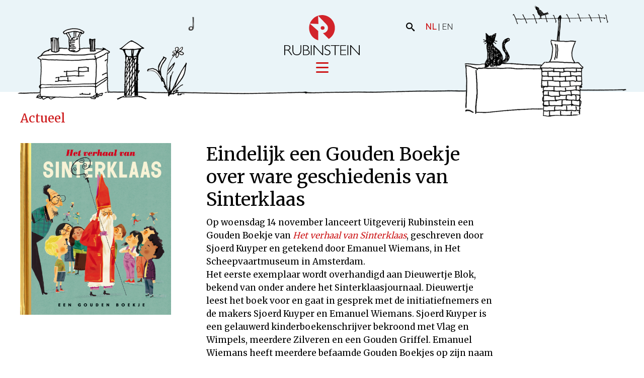

--- FILE ---
content_type: text/html; charset=UTF-8
request_url: https://www.rubinstein.nl/actueel/eindelijk-een-gouden-boekje-over-ware-geschiedenis-van-sinterklaas/
body_size: 7602
content:
<!DOCTYPE html>
<!--[if IE 8 ]>    <html lang="nl-NL" class="ie8"> <![endif]-->
<!--[if IE 9 ]>    <html lang="nl-NL" class="ie9"> <![endif]-->
<!--[if (gt IE 9)|!(IE)]><!-->
<html lang="nl-NL">
<!--<![endif]-->
<head>
  <meta name="google-site-verification" content="PFNFJqyUmAyNAKgl2bsW7uO0ZYIu0VYu35nx3eDjLhc" />
  <meta charset="UTF-8" />
  <meta http-equiv="X-UA-Compatible" content="IE=edge">
  
  <meta name="viewport" content="width=device-width, initial-scale=1, user-scalable=no">
  <meta name="format-detection" content="telephone=no">
  <link rel="apple-touch-icon" sizes="57x57" href="https://www.rubinstein.nl/wp-content/themes/rubinstein/img/favicon/apple-icon-57x57.png">
  <link rel="apple-touch-icon" sizes="60x60" href="https://www.rubinstein.nl/wp-content/themes/rubinstein/img/favicon/apple-icon-60x60.png">
  <link rel="apple-touch-icon" sizes="72x72" href="https://www.rubinstein.nl/wp-content/themes/rubinstein/img/favicon/apple-icon-72x72.png">
  <link rel="apple-touch-icon" sizes="76x76" href="https://www.rubinstein.nl/wp-content/themes/rubinstein/img/favicon/apple-icon-76x76.png">
  <link rel="apple-touch-icon" sizes="114x114" href="https://www.rubinstein.nl/wp-content/themes/rubinstein/img/favicon/apple-icon-114x114.png">
  <link rel="apple-touch-icon" sizes="120x120" href="https://www.rubinstein.nl/wp-content/themes/rubinstein/img/favicon/apple-icon-120x120.png">
  <link rel="apple-touch-icon" sizes="144x144" href="https://www.rubinstein.nl/wp-content/themes/rubinstein/img/favicon/apple-icon-144x144.png">
  <link rel="apple-touch-icon" sizes="152x152" href="https://www.rubinstein.nl/wp-content/themes/rubinstein/img/favicon/apple-icon-152x152.png">
  <link rel="apple-touch-icon" sizes="180x180" href="https://www.rubinstein.nl/wp-content/themes/rubinstein/img/favicon/apple-icon-180x180.png">
  <link rel="icon" type="image/png" sizes="192x192"  href="https://www.rubinstein.nl/wp-content/themes/rubinstein/img/favicon/android-icon-192x192.png">
  <link rel="icon" type="image/png" sizes="32x32" href="https://www.rubinstein.nl/wp-content/themes/rubinstein/img/favicon/favicon-32x32.png">
  <link rel="icon" type="image/png" sizes="96x96" href="https://www.rubinstein.nl/wp-content/themes/rubinstein/img/favicon/favicon-96x96.png">
  <link rel="icon" type="image/png" sizes="16x16" href="https://www.rubinstein.nl/wp-content/themes/rubinstein/img/favicon/favicon-16x16.png">
  <link rel="manifest" href="https://www.rubinstein.nl/wp-content/themes/rubinstein/img/favicon/manifest.json">
  <link rel="profile" href="http://gmpg.org/xfn/11" />
  <link href="https://fonts.googleapis.com/css?family=Merriweather:400,700|Roboto:300" rel="stylesheet">
  <meta name='robots' content='index, follow, max-image-preview:large, max-snippet:-1, max-video-preview:-1' />
	<style>img:is([sizes="auto" i], [sizes^="auto," i]) { contain-intrinsic-size: 3000px 1500px }</style>
	
	<!-- This site is optimized with the Yoast SEO plugin v26.4 - https://yoast.com/wordpress/plugins/seo/ -->
	<title>Eindelijk een Gouden Boekje over ware geschiedenis van Sinterklaas | Rubinstein</title>
	<link rel="canonical" href="https://www.rubinstein.nl/actueel/eindelijk-een-gouden-boekje-over-ware-geschiedenis-van-sinterklaas/" />
	<meta property="og:locale" content="nl_NL" />
	<meta property="og:type" content="article" />
	<meta property="og:title" content="Eindelijk een Gouden Boekje over ware geschiedenis van Sinterklaas | Rubinstein" />
	<meta property="og:description" content="Op woensdag 14 november lanceert Uitgeverij Rubinstein het Gouden Boekje &#039;Het verhaal van Sinterklaas&#039;, geschreven door Sjoerd Kuyper en getekend door Emanuel Wiemans. Dat Sinterklaas heel oud is, een baard en een mijter heeft en cadeautjes geeft weet iedereen. Maar wie weet waarom de Sint geboren in Turkije, zijn verjaardag elk jaar viert in Nederland? En waarom zijn vrienden, de Pieten, altijd roetvegen op hun gezicht hebben. Als je &#039;Het verhaal van Sinterklaas&#039; gelezen hebt, weet je alles; ook over arme bedelkinderen en grote valse honden. &#039;Het verhaal van Sinterklaas&#039; is een inclusief verhaal voor iedereen." />
	<meta property="og:url" content="https://www.rubinstein.nl/actueel/eindelijk-een-gouden-boekje-over-ware-geschiedenis-van-sinterklaas/" />
	<meta property="og:site_name" content="Rubinstein" />
	<meta property="article:publisher" content="https://www.facebook.com/uitgeverijrubinstein" />
	<meta property="article:modified_time" content="2018-11-29T13:02:31+00:00" />
	<meta property="og:image" content="https://www.rubinstein.nl/wp-content/uploads/2018/10/het-verhaal-van-sinterklaas-2-420x479.jpg" />
	<meta property="og:image:width" content="420" />
	<meta property="og:image:height" content="479" />
	<meta property="og:image:type" content="image/jpeg" />
	<meta name="twitter:card" content="summary_large_image" />
	<meta name="twitter:site" content="@uitgrubinstein" />
	<meta name="twitter:label1" content="Est. reading time" />
	<meta name="twitter:data1" content="1 minuut" />
	<script type="application/ld+json" class="yoast-schema-graph">{"@context":"https://schema.org","@graph":[{"@type":"WebPage","@id":"https://www.rubinstein.nl/actueel/eindelijk-een-gouden-boekje-over-ware-geschiedenis-van-sinterklaas/","url":"https://www.rubinstein.nl/actueel/eindelijk-een-gouden-boekje-over-ware-geschiedenis-van-sinterklaas/","name":"Eindelijk een Gouden Boekje over ware geschiedenis van Sinterklaas | Rubinstein","isPartOf":{"@id":"https://www.rubinstein.nl/#website"},"primaryImageOfPage":{"@id":"https://www.rubinstein.nl/actueel/eindelijk-een-gouden-boekje-over-ware-geschiedenis-van-sinterklaas/#primaryimage"},"image":{"@id":"https://www.rubinstein.nl/actueel/eindelijk-een-gouden-boekje-over-ware-geschiedenis-van-sinterklaas/#primaryimage"},"thumbnailUrl":"https://www.rubinstein.nl/wp-content/uploads/2018/10/het-verhaal-van-sinterklaas-2.jpg","datePublished":"2018-11-08T09:17:37+00:00","dateModified":"2018-11-29T13:02:31+00:00","breadcrumb":{"@id":"https://www.rubinstein.nl/actueel/eindelijk-een-gouden-boekje-over-ware-geschiedenis-van-sinterklaas/#breadcrumb"},"inLanguage":"nl-NL","potentialAction":[{"@type":"ReadAction","target":["https://www.rubinstein.nl/actueel/eindelijk-een-gouden-boekje-over-ware-geschiedenis-van-sinterklaas/"]}]},{"@type":"ImageObject","inLanguage":"nl-NL","@id":"https://www.rubinstein.nl/actueel/eindelijk-een-gouden-boekje-over-ware-geschiedenis-van-sinterklaas/#primaryimage","url":"https://www.rubinstein.nl/wp-content/uploads/2018/10/het-verhaal-van-sinterklaas-2.jpg","contentUrl":"https://www.rubinstein.nl/wp-content/uploads/2018/10/het-verhaal-van-sinterklaas-2.jpg","width":2032,"height":2316,"caption":"ISBN 9789047626657"},{"@type":"BreadcrumbList","@id":"https://www.rubinstein.nl/actueel/eindelijk-een-gouden-boekje-over-ware-geschiedenis-van-sinterklaas/#breadcrumb","itemListElement":[{"@type":"ListItem","position":1,"name":"Home","item":"https://www.rubinstein.nl/"},{"@type":"ListItem","position":2,"name":"Eindelijk een Gouden Boekje over ware geschiedenis van Sinterklaas"}]},{"@type":"WebSite","@id":"https://www.rubinstein.nl/#website","url":"https://www.rubinstein.nl/","name":"Rubinstein","description":"Uitgeverij Rubinstein","potentialAction":[{"@type":"SearchAction","target":{"@type":"EntryPoint","urlTemplate":"https://www.rubinstein.nl/?s={search_term_string}"},"query-input":{"@type":"PropertyValueSpecification","valueRequired":true,"valueName":"search_term_string"}}],"inLanguage":"nl-NL"}]}</script>
	<!-- / Yoast SEO plugin. -->


<link rel='stylesheet' id='baseCSS-css' href='https://www.rubinstein.nl/wp-content/themes/rubinstein/css/dist/style.css?ver=1.4' type='text/css' media='all' />
<script type="text/javascript" src="https://www.rubinstein.nl/wp-includes/js/jquery/jquery.min.js?ver=3.7.1" id="jquery-core-js"></script>
<link rel='shortlink' href='https://www.rubinstein.nl/?p=18140' />
  
    <!--[if lt IE 9]>
      <script src="http://html5shiv.googlecode.com/svn/trunk/html5.js"></script>
    <![endif]-->

  <!-- Google Tag Manager -->
  <script>(function(w,d,s,l,i){w[l]=w[l]||[];w[l].push({'gtm.start':
  new Date().getTime(),event:'gtm.js'});var f=d.getElementsByTagName(s)[0],
  j=d.createElement(s),dl=l!='dataLayer'?'&l='+l:'';j.async=true;j.src=
  'https://www.googletagmanager.com/gtm.js?id='+i+dl;f.parentNode.insertBefore(j,f);
  })(window,document,'script','dataLayer','GTM-NQV5NXF6');</script>
  <!-- End Google Tag Manager-->

</head>
  <body class="wp-singular actueel-template-default single single-actueel postid-18140 wp-theme-rubinstein">
  
  <!-- Google Tag Manager (noscript) -->
  <noscript><iframe src="https://www.googletagmanager.com/ns.html?id=GTM-NQV5NXF6"
  height="0" width="0" style="display:none;visibility:hidden"></iframe></noscript>
  <!-- End Google Tag Manager (noscript) -->

    <div data-rocket-location-hash="aa6a8950a3bab019f55b5259d7f8ccfd" class="c-shadow-site-header">
      <div data-rocket-location-hash="1cfa2730b1ed6346e4a103b9e28cc166" class="c-shadow-site-header__roof h-img-container">
        <img src="https://www.rubinstein.nl/wp-content/themes/rubinstein/img/roof.png"/>
        <div data-rocket-location-hash="cedad6b277872b72ab3d25dc11a68229" class="g-cat h-img-container">
          <img class="s-cat-body" src="https://www.rubinstein.nl/wp-content/themes/rubinstein/img/cat.png"/>
          <img class="s-cat-tail" src="https://www.rubinstein.nl/wp-content/themes/rubinstein/img/cat-tail.png"/>
          <img class="s-cat-whiskers" src="https://www.rubinstein.nl/wp-content/themes/rubinstein/img/cat-whiskers.png"/>
        </div>
      </div>
      <div data-rocket-location-hash="9dd24524ed6365e24e0013a7d85f15d6" class="c-chimney-notes">
        <span class="c-note c-note--1"><span><img src="https://www.rubinstein.nl/wp-content/themes/rubinstein/img/note-a.png"/></span></span>
        <span class="c-note c-note--2"><span><img src="https://www.rubinstein.nl/wp-content/themes/rubinstein/img/note.png"/></span></span>
        <span class="c-note c-note--3"><span><img src="https://www.rubinstein.nl/wp-content/themes/rubinstein/img/note-k.png"/></span></span>
        <span class="c-note c-note--4"><span><img src="https://www.rubinstein.nl/wp-content/themes/rubinstein/img/note-large.png"/></span></span>
        <span class="c-note c-note--5"><span><img src="https://www.rubinstein.nl/wp-content/themes/rubinstein/img/note-small.png"/></span></span>
      </div>
    </div>
    <header data-rocket-location-hash="3e131339776901b07fb1661714c7d72c" class="c-site-header">
      <div data-rocket-location-hash="1abced336a24a6697530f3d09f884cf8" class="c-site-header__inner">
        <div data-rocket-location-hash="8ad258a304d353eca93db7c0ca4a5f96" class="c-site-search">
          <button class="c-toggle-search" data-js="ui-toggle-search"><span class="icon-search"></span></button>
          <form class="c-site-search-form is-hidden" method="get" action="https://www.rubinstein.nl" role="search">
            <input class="c-site-search-form__input" type="text" name="s" data-site-search/>
            <button class="c-button c-site-search-form__button" type="submit">Zoek</button>
          </form>
        </div>
        <div data-rocket-location-hash="af46888a57b26cd16e60a13d8bd10f56" class="c-language-switch">
              <span>NL</span> | <a href="https://www.rubinstein.nl/en/homepage-english-2/">EN</a>
        </div>

        <div data-rocket-location-hash="2d38d540009d71bac0d3b01818fa5b19" class="l-content-container js-total-nav-height">
          <div class="c-site-header__default">
            <a class="c-site-header__logo h-img-container" href="https://www.rubinstein.nl" title="Home">
              <img class="s-default-logo" src="https://www.rubinstein.nl/wp-content/themes/rubinstein/img/rubinstein-logo.svg" alt="Rubinstein"/>
              <img class="s-wide-logo" src="https://www.rubinstein.nl/wp-content/themes/rubinstein/img/rubinstein-logo-alternate.svg" alt="Rubinstein"/>
            </a>
            <button class="c-site-nav-button js-site-nav-toggle">
              <span class="c-site-nav-button__line c-site-nav-button__line--1"></span>
              <span class="c-site-nav-button__line c-site-nav-button__line--2"></span>
              <span class="c-site-nav-button__line c-site-nav-button__line--3"></span>
            </button>
          </div>

          <div id="js-nav-large-screen">
            <nav class="c-site-nav">
              <div class="menu-hoofdmenu-container"><ul id="menu-hoofdmenu" class="menu"><li id="menu-item-12262" class="menu-item menu-item-type-post_type menu-item-object-page menu-item-has-children menu-item-12262"><a href="https://www.rubinstein.nl/uitgeverij/"><span>Uitgeverij</span></a>
<div class="c-sub-menu"><div class="c-sub-menu__inner"><ul>
	<li id="menu-item-12257" class="menu-item menu-item-type-post_type menu-item-object-page menu-item-12257"><a href="https://www.rubinstein.nl/uitgeverij/actueel/"><span>Actueel</span></a></li>
	<li id="menu-item-12258" class="menu-item menu-item-type-post_type menu-item-object-page menu-item-12258"><a href="https://www.rubinstein.nl/uitgeverij/kinderen/"><span>Kinderen</span></a></li>
	<li id="menu-item-12259" class="menu-item menu-item-type-post_type menu-item-object-page menu-item-12259"><a href="https://www.rubinstein.nl/uitgeverij/volwassenen/"><span>Volwassenen</span></a></li>
	<li id="menu-item-25489" class="menu-item menu-item-type-post_type menu-item-object-page menu-item-25489"><a href="https://www.rubinstein.nl/uitgeverij/verwacht/"><span>Verwacht</span></a></li>
	<li id="menu-item-12261" class="menu-item menu-item-type-post_type menu-item-object-page menu-item-12261"><a href="https://www.rubinstein.nl/uitgeverij/foreign-rights/"><span>Rechten</span></a></li>
</ul></div></div>
</li>
<li id="menu-item-12267" class="menu-item menu-item-type-custom menu-item-object-custom menu-item-has-children menu-item-12267"><a href="/cases"><span>Ideeënfabriek</span></a>
<div class="c-sub-menu"><div class="c-sub-menu__inner"><ul>
	<li id="menu-item-12266" class="menu-item menu-item-type-post_type menu-item-object-page menu-item-12266"><a href="https://www.rubinstein.nl/ideeenfabriek/cases/"><span>Cases</span></a></li>
	<li id="menu-item-12265" class="menu-item menu-item-type-post_type menu-item-object-page menu-item-12265"><a href="https://www.rubinstein.nl/ideeenfabriek/samenwerken/"><span>Samenwerken</span></a></li>
</ul></div></div>
</li>
<li id="menu-item-12268" class="menu-item menu-item-type-custom menu-item-object-custom menu-item-has-children menu-item-12268"><a href="/onze-merken"><span>Licensing</span></a>
<div class="c-sub-menu"><div class="c-sub-menu__inner"><ul>
	<li id="menu-item-12271" class="menu-item menu-item-type-post_type menu-item-object-page menu-item-12271"><a href="https://www.rubinstein.nl/licensing/onze-merken/"><span>Onze merken</span></a></li>
	<li id="menu-item-12270" class="menu-item menu-item-type-post_type menu-item-object-page menu-item-12270"><a href="https://www.rubinstein.nl/licensing/uw-merk/"><span>Uw merk</span></a></li>
</ul></div></div>
</li>
<li id="menu-item-12272" class="menu-item menu-item-type-post_type menu-item-object-page menu-item-has-children menu-item-12272"><a href="https://www.rubinstein.nl/film-en-theater/"><span>Film en theater</span></a>
<div class="c-sub-menu"><div class="c-sub-menu__inner"><ul>
	<li id="menu-item-13183" class="menu-item menu-item-type-post_type menu-item-object-page menu-item-13183"><a href="https://www.rubinstein.nl/film-en-theater/onze-producties/"><span>Onze producties</span></a></li>
</ul></div></div>
</li>
<li id="menu-item-12273" class="menu-item menu-item-type-post_type menu-item-object-page menu-item-has-children menu-item-12273"><a href="https://www.rubinstein.nl/over-ons/"><span>Over ons</span></a>
<div class="c-sub-menu"><div class="c-sub-menu__inner"><ul>
	<li id="menu-item-14245" class="menu-item menu-item-type-post_type menu-item-object-page menu-item-14245"><a href="https://www.rubinstein.nl/over-ons/over-ons/"><span>Over ons</span></a></li>
	<li id="menu-item-12276" class="menu-item menu-item-type-post_type menu-item-object-page menu-item-12276"><a href="https://www.rubinstein.nl/over-ons/nieuws/"><span>Nieuws</span></a></li>
	<li id="menu-item-14207" class="menu-item menu-item-type-post_type menu-item-object-page menu-item-14207"><a href="https://www.rubinstein.nl/over-ons/manuscripten-en-stemmen/"><span>Manuscript en stem</span></a></li>
	<li id="menu-item-12274" class="menu-item menu-item-type-post_type menu-item-object-page menu-item-12274"><a href="https://www.rubinstein.nl/over-ons/contact/"><span>Contact</span></a></li>
</ul></div></div>
</li>
</ul></div>              </nav>
            </div>
          </div>
        </div>
      </header>
      <div data-rocket-location-hash="d223ccad7736710f2162fbc4e039440c" id="js-nav-small-screen"></div>
      <div data-rocket-location-hash="99c3af6f724263ec7dfdd9c1fe4e3a05" class="l-body-wrapper">
        <div data-rocket-location-hash="4783b099baca37a7a72499fceaa92881" class="l-site-wrapper">
<main data-rocket-location-hash="812b81c9f43c5cc842386dc8b3312fda" class="l-main-content">
  <div data-rocket-location-hash="9c2cf7bde7de1e4bc365f0714d4bbfa7" class="l-content-container">
    <article class="c-author-detail">
      <h1 class="c-breadcrumb">
        <span class="c-breadcrumb__parent">Actueel</span>
      </h1>
      <div class="l-column-container">
        <div class="l-column l-column--small">
          <div class="c-default-page__graphic h-img-container">
                          <img src="https://www.rubinstein.nl/wp-content/uploads/2018/10/het-verhaal-van-sinterklaas-2.jpg" alt="Het verhaal van Sinterklaas" title="Het verhaal van Sinterklaas 1" data-item-caption="ISBN 9789047626657" />                      </div>
        </div>
        <div class="l-column l-column--large h-cms-field">
          <h1 class="c-page-title">Eindelijk een Gouden Boekje over ware geschiedenis van Sinterklaas</h1>
           <p>Op woensdag 14 november lanceert Uitgeverij Rubinstein een Gouden Boekje van <a href="https://www.rubinstein.nl/boeken/het-verhaal-van-sinterklaas-sinterklaas-sint-kerst-pakjesavond-pakjes-pieten-piet-staf-pepernoten-speculaas-gouden-boekjes-sjoerd-kuyper-emanuel-wiemans-sinterklaas-echte-verhaal-turkije/" target="_blank" rel="noopener"><em>Het verhaal van Sinterklaas</em></a>, geschreven door Sjoerd Kuyper en getekend door Emanuel Wiemans, in Het Scheepvaartmuseum in Amsterdam.<br />
Het eerste exemplaar wordt overhandigd aan Dieuwertje Blok, bekend van onder andere het Sinterklaasjournaal. Dieuwertje leest het boek voor en gaat in gesprek met de initiatiefnemers en de makers Sjoerd Kuyper en Emanuel Wiemans. Sjoerd Kuyper is een gelauwerd kinderboekenschrijver bekroond met Vlag en Wimpels, meerdere Zilveren en een Gouden Griffel. Emanuel Wiemans heeft meerdere befaamde Gouden Boekjes op zijn naam staan.</p>
<p>Kijk op<a href="https://hetsinterklaasverhaal.nl/"> www.hetsinterklaasverhaal.nl</a> voor alle details over <em>Het verhaal van Sinterklaas!</em></p>
         </div>
       </div>
     </div>
   </article>
 </div>
</main>
			<div data-rocket-location-hash="4cb9d78eb8e20942ca12c95ea6d19b47" class="c-footer-push"></div>
		</div>
		<footer data-rocket-location-hash="bf1883cf2a95472374f3321618d2edc4" class="c-site-footer">
			<div class="l-content-container">
        <!-- brochures, can be found in ACF options -->
                  <div data-rocket-location-hash="adc33de86f82caf3661d68d7f8388837" class="c-brochure-container">
          <h3 class="c-brochure-container__title">Aanbiedingsbrochures</h3>
          <ul class="l-brochure-list">
                        <li class="l-brochure-item">
              <div class="c-brochure">
                          <div class="c-brochure__img h-img-container">
                <a href="https://www.rubinstein.nl/wp-content/uploads/2025/11/Prospectus-Voorjaar-2026-j-website-1.pdf" target="_blank">
                  <img src="https://www.rubinstein.nl/wp-content/uploads/2025/11/Prospectus-Voorjaar-2026-i-cover-kinderen-pdf-177x250.jpg" alt="Prospectus Voorjaar 2026 i &#8211; cover kinderen" title="Prospectus Voorjaar 2026 i &#8211; cover kinderen" data-item-caption="" />                </a>
              </div>
              <div class="c-brochure__description">
                <h4 class="c-brochure__title"><a href="https://www.rubinstein.nl/wp-content/uploads/2025/11/Prospectus-Voorjaar-2026-j-website-1.pdf" target="_blank">Voorjaarsaanbieding 2026</a></h4>
                <p>Blader door de PDF</p>
                <a class="c-button c-button--small c-button--orange" href="https://www.rubinstein.nl/wp-content/uploads/2025/11/Prospectus-Voorjaar-2026-j-website-1.pdf" target="_blank">Bekijk</a>
              </div>
                        </div>
            </li>
                        <li class="l-brochure-item">
              <div class="c-brochure">
                          <div class="c-brochure__img h-img-container">
                <a href="https://www.rubinstein.nl/wp-content/uploads/2025/11/Prospectus-Voorjaar-2026-UNESCO-Gouden-Boekjes-d-website.pdf" target="_blank">
                  <img src="https://www.rubinstein.nl/wp-content/uploads/2025/11/Prospectus-Voorjaar-2026-UNESCO-Gouden-Boekjes-d-cover-werelderfgoed-pdf-177x250.jpg" alt="Prospectus Voorjaar 2026 UNESCO Gouden Boekjes d &#8211; cover werelderfgoed" title="Prospectus Voorjaar 2026 UNESCO Gouden Boekjes d &#8211; cover werelderfgoed" data-item-caption="" />                </a>
              </div>
              <div class="c-brochure__description">
                <h4 class="c-brochure__title"><a href="https://www.rubinstein.nl/wp-content/uploads/2025/11/Prospectus-Voorjaar-2026-UNESCO-Gouden-Boekjes-d-website.pdf" target="_blank">Werelderfgoed Gouden Boekjes voorjaarsaanbieding 2026</a></h4>
                <p>Blader door de PDF</p>
                <a class="c-button c-button--small c-button--orange" href="https://www.rubinstein.nl/wp-content/uploads/2025/11/Prospectus-Voorjaar-2026-UNESCO-Gouden-Boekjes-d-website.pdf" target="_blank">Bekijk</a>
              </div>
                        </div>
            </li>
                        <li class="l-brochure-item">
              <div class="c-brochure">
                          <div class="c-brochure__img h-img-container">
                <a href="https://www.rubinstein.nl/wp-content/uploads/2025/07/Prospectus-Najaar-2025-i-LR-website.pdf" target="_blank">
                  <img src="https://www.rubinstein.nl/wp-content/uploads/2025/07/Prospectus-Najaar-2025-i-cover-177x250.jpg" alt="Prospectus Najaar 2025 i &#8211; cover" title="Prospectus Najaar 2025 i &#8211; cover" data-item-caption="" />                </a>
              </div>
              <div class="c-brochure__description">
                <h4 class="c-brochure__title"><a href="https://www.rubinstein.nl/wp-content/uploads/2025/07/Prospectus-Najaar-2025-i-LR-website.pdf" target="_blank">Najaarsaanbieding 2025</a></h4>
                <p>Blader door de PDF</p>
                <a class="c-button c-button--small c-button--orange" href="https://www.rubinstein.nl/wp-content/uploads/2025/07/Prospectus-Najaar-2025-i-LR-website.pdf" target="_blank">Bekijk</a>
              </div>
                        </div>
            </li>
                      </ul>
          </div>
                <div data-rocket-location-hash="5d714da5d3dde5b73b8035b4b3621f32" class="c-site-social">
          <h3 class="c-site-social__title">Volg onze wereld</h3>
          <ul class="l-social-list">
            <li class="l-social-item"><a class="c-social-link" href="https://www.facebook.com/uitgeverijrubinstein" target="_blank"><span class="icon-facebook"></span></a></li>                        <li class="l-social-item"><a class="c-social-link" href="https://www.instagram.com/uitgeverijrubinstein" target="_blank"><span class="icon-instagram"></span></a></li>            <li class="l-social-item"><a class="c-social-link" href="http://www.linkedin.com/company/2250161" target="_blank"><span class="icon-linkedin"></span></a></li>            <li class="l-social-item"><a class="c-social-link" href="https://www.youtube.com/@uitgeverijrubinstein3580" target="_blank"><span class="icon-youtube"></span></a></li>          </ul>
        </div>
        <div data-rocket-location-hash="e2bed667222f331d249b3f9c0761dff7" class="c-footer-nav">
          <nav class="c-site-nav">
            <div class="menu-hoofdmenu-container"><ul id="menu-hoofdmenu-1" class="menu"><li class="menu-item menu-item-type-post_type menu-item-object-page menu-item-has-children menu-item-12262"><a href="https://www.rubinstein.nl/uitgeverij/"><span>Uitgeverij</span></a>
<div class="c-sub-menu"><div class="c-sub-menu__inner"><ul>
	<li class="menu-item menu-item-type-post_type menu-item-object-page menu-item-12257"><a href="https://www.rubinstein.nl/uitgeverij/actueel/"><span>Actueel</span></a></li>
	<li class="menu-item menu-item-type-post_type menu-item-object-page menu-item-12258"><a href="https://www.rubinstein.nl/uitgeverij/kinderen/"><span>Kinderen</span></a></li>
	<li class="menu-item menu-item-type-post_type menu-item-object-page menu-item-12259"><a href="https://www.rubinstein.nl/uitgeverij/volwassenen/"><span>Volwassenen</span></a></li>
	<li class="menu-item menu-item-type-post_type menu-item-object-page menu-item-25489"><a href="https://www.rubinstein.nl/uitgeverij/verwacht/"><span>Verwacht</span></a></li>
	<li class="menu-item menu-item-type-post_type menu-item-object-page menu-item-12261"><a href="https://www.rubinstein.nl/uitgeverij/foreign-rights/"><span>Rechten</span></a></li>
</ul></div></div>
</li>
<li class="menu-item menu-item-type-custom menu-item-object-custom menu-item-has-children menu-item-12267"><a href="/cases"><span>Ideeënfabriek</span></a>
<div class="c-sub-menu"><div class="c-sub-menu__inner"><ul>
	<li class="menu-item menu-item-type-post_type menu-item-object-page menu-item-12266"><a href="https://www.rubinstein.nl/ideeenfabriek/cases/"><span>Cases</span></a></li>
	<li class="menu-item menu-item-type-post_type menu-item-object-page menu-item-12265"><a href="https://www.rubinstein.nl/ideeenfabriek/samenwerken/"><span>Samenwerken</span></a></li>
</ul></div></div>
</li>
<li class="menu-item menu-item-type-custom menu-item-object-custom menu-item-has-children menu-item-12268"><a href="/onze-merken"><span>Licensing</span></a>
<div class="c-sub-menu"><div class="c-sub-menu__inner"><ul>
	<li class="menu-item menu-item-type-post_type menu-item-object-page menu-item-12271"><a href="https://www.rubinstein.nl/licensing/onze-merken/"><span>Onze merken</span></a></li>
	<li class="menu-item menu-item-type-post_type menu-item-object-page menu-item-12270"><a href="https://www.rubinstein.nl/licensing/uw-merk/"><span>Uw merk</span></a></li>
</ul></div></div>
</li>
<li class="menu-item menu-item-type-post_type menu-item-object-page menu-item-has-children menu-item-12272"><a href="https://www.rubinstein.nl/film-en-theater/"><span>Film en theater</span></a>
<div class="c-sub-menu"><div class="c-sub-menu__inner"><ul>
	<li class="menu-item menu-item-type-post_type menu-item-object-page menu-item-13183"><a href="https://www.rubinstein.nl/film-en-theater/onze-producties/"><span>Onze producties</span></a></li>
</ul></div></div>
</li>
<li class="menu-item menu-item-type-post_type menu-item-object-page menu-item-has-children menu-item-12273"><a href="https://www.rubinstein.nl/over-ons/"><span>Over ons</span></a>
<div class="c-sub-menu"><div class="c-sub-menu__inner"><ul>
	<li class="menu-item menu-item-type-post_type menu-item-object-page menu-item-14245"><a href="https://www.rubinstein.nl/over-ons/over-ons/"><span>Over ons</span></a></li>
	<li class="menu-item menu-item-type-post_type menu-item-object-page menu-item-12276"><a href="https://www.rubinstein.nl/over-ons/nieuws/"><span>Nieuws</span></a></li>
	<li class="menu-item menu-item-type-post_type menu-item-object-page menu-item-14207"><a href="https://www.rubinstein.nl/over-ons/manuscripten-en-stemmen/"><span>Manuscript en stem</span></a></li>
	<li class="menu-item menu-item-type-post_type menu-item-object-page menu-item-12274"><a href="https://www.rubinstein.nl/over-ons/contact/"><span>Contact</span></a></li>
</ul></div></div>
</li>
</ul></div>           </nav>
           <a class="c-site-footer__contact" href="https://www.rubinstein.nl/over-ons/contact/">Contact</a>
           <div class="c-footer-dandelion h-img-container js-unveil">
             <img class="c-footer-dandelion__plant" src="https://www.rubinstein.nl/wp-content/themes/rubinstein/img/dandelion.png"/>
             <img class="c-footer-dandelion__flower" src="https://www.rubinstein.nl/wp-content/themes/rubinstein/img/dandelion-flower.png"/>
             <img class="c-footer-dandelion__faded" src="https://www.rubinstein.nl/wp-content/themes/rubinstein/img/dandelion-faded.png"/>
             <span class="c-footer-dandelion__petals"><img src="https://www.rubinstein.nl/wp-content/themes/rubinstein/img/dandelion-petals.png"/></span>
           </div>
           <div class="c-footer-vegetation h-img-container">
              <img src="https://www.rubinstein.nl/wp-content/themes/rubinstein/img/vegetation.png"/>
           </div>
           <div class="c-footer-bicycle h-img-container">
              <img src="https://www.rubinstein.nl/wp-content/themes/rubinstein/img/bicycle.png"/>
           </div>
           <div class="footer-promo">Website door <a target="_blank" href="https://studioparkers.nl">Parkers</a></div>
         </div>
       </div>
		</footer>
	</div>
	<div data-rocket-location-hash="3532a15cce879ae6c3d765a5aa1e0473" class="c-fade-filter" data-js="ui-close-all"></div>
  <div data-rocket-location-hash="e29fde1d540ce032fb41a111db5c506a" class="c-video-lightbox">
    <div data-rocket-location-hash="4ca990c7d503ec461479ad12fa6bb98b" class="c-video-lightbox__inner">
      <header data-rocket-location-hash="20461784e3eba2e156a17e48141b4dfa" class="c-video-lightbox__header"><button class="c-button c-video-lightbox__close" data-js="ui-close-all"><span class="icon-cross"></span></button></header>
      <div data-rocket-location-hash="ca482bdbfbd3830a98bf284377066af2" class="c-video-lightbox__main"></div>
    </div>
  </div>
  	<script type="speculationrules">
{"prefetch":[{"source":"document","where":{"and":[{"href_matches":"\/*"},{"not":{"href_matches":["\/wp-*.php","\/wp-admin\/*","\/wp-content\/uploads\/*","\/wp-content\/*","\/wp-content\/plugins\/*","\/wp-content\/themes\/rubinstein\/*","\/*\\?(.+)"]}},{"not":{"selector_matches":"a[rel~=\"nofollow\"]"}},{"not":{"selector_matches":".no-prefetch, .no-prefetch a"}}]},"eagerness":"conservative"}]}
</script>
<script type="text/javascript" id="pll_cookie_script-js-after">
/* <![CDATA[ */
(function() {
				var expirationDate = new Date();
				expirationDate.setTime( expirationDate.getTime() + 31536000 * 1000 );
				document.cookie = "pll_language=nl; expires=" + expirationDate.toUTCString() + "; path=/; secure; SameSite=Lax";
			}());
/* ]]> */
</script>
<script type="text/javascript" src="https://www.rubinstein.nl/wp-content/themes/rubinstein/js/vendor/swiper.jquery.min.js?ver=3.4.1" id="swiper-js"></script>
<script type="text/javascript" src="https://www.rubinstein.nl/wp-includes/js/imagesloaded.min.js?ver=5.0.0" id="imagesloaded-js"></script>
<script type="text/javascript" src="https://www.rubinstein.nl/wp-includes/js/masonry.min.js?ver=4.2.2" id="masonry-js"></script>
<script type="text/javascript" src="https://www.rubinstein.nl/wp-content/themes/rubinstein/js/vendor/lazyload.v2.js?ver=2.0" id="lazyload-js"></script>
<script type="text/javascript" src="https://www.rubinstein.nl/wp-content/themes/rubinstein/js/plugins.min.js?ver=1.4" id="plugins-js"></script>
<script type="text/javascript" id="general-js-extra">
/* <![CDATA[ */
var sitevars = {"site_url":"https:\/\/www.rubinstein.nl\/wp-content\/themes\/rubinstein"};
/* ]]> */
</script>
<script type="text/javascript" src="https://www.rubinstein.nl/wp-content/themes/rubinstein/js/general.min.js?ver=1.4" id="general-js"></script>
<script type="text/javascript" id="be-load-more-js-extra">
/* <![CDATA[ */
var beloadmore = {"url":"https:\/\/www.rubinstein.nl\/wp-admin\/admin-ajax.php","query":{"page":"","actueel":"eindelijk-een-gouden-boekje-over-ware-geschiedenis-van-sinterklaas","post_type":"actueel","name":"eindelijk-een-gouden-boekje-over-ware-geschiedenis-van-sinterklaas"}};
/* ]]> */
</script>
<script type="text/javascript" src="https://www.rubinstein.nl/wp-content/themes/rubinstein/js/load-more.min.js?ver=1.0" id="be-load-more-js"></script>
<script type="text/javascript" src="https://www.rubinstein.nl/wp-includes/js/jquery/ui/core.min.js?ver=1.13.3" id="jquery-ui-core-js"></script>
<script type="text/javascript" src="https://www.rubinstein.nl/wp-includes/js/jquery/ui/menu.min.js?ver=1.13.3" id="jquery-ui-menu-js"></script>
<script type="text/javascript" src="https://www.rubinstein.nl/wp-includes/js/dist/dom-ready.min.js?ver=f77871ff7694fffea381" id="wp-dom-ready-js"></script>
<script type="text/javascript" src="https://www.rubinstein.nl/wp-includes/js/dist/hooks.min.js?ver=4d63a3d491d11ffd8ac6" id="wp-hooks-js"></script>
<script type="text/javascript" src="https://www.rubinstein.nl/wp-includes/js/dist/i18n.min.js?ver=5e580eb46a90c2b997e6" id="wp-i18n-js"></script>
<script type="text/javascript" id="wp-i18n-js-after">
/* <![CDATA[ */
wp.i18n.setLocaleData( { 'text direction\u0004ltr': [ 'ltr' ] } );
/* ]]> */
</script>
<script type="text/javascript" id="wp-a11y-js-translations">
/* <![CDATA[ */
( function( domain, translations ) {
	var localeData = translations.locale_data[ domain ] || translations.locale_data.messages;
	localeData[""].domain = domain;
	wp.i18n.setLocaleData( localeData, domain );
} )( "default", {"translation-revision-date":"2025-11-12 09:30:06+0000","generator":"GlotPress\/4.0.3","domain":"messages","locale_data":{"messages":{"":{"domain":"messages","plural-forms":"nplurals=2; plural=n != 1;","lang":"nl"},"Notifications":["Meldingen"]}},"comment":{"reference":"wp-includes\/js\/dist\/a11y.js"}} );
/* ]]> */
</script>
<script type="text/javascript" src="https://www.rubinstein.nl/wp-includes/js/dist/a11y.min.js?ver=3156534cc54473497e14" id="wp-a11y-js"></script>
<script type="text/javascript" src="https://www.rubinstein.nl/wp-includes/js/jquery/ui/autocomplete.min.js?ver=1.13.3" id="jquery-ui-autocomplete-js"></script>
<script type="text/javascript" id="autocomplete-js-extra">
/* <![CDATA[ */
var opts = {"url":"https:\/\/www.rubinstein.nl\/wp-admin\/admin-ajax.php","query":{"page":"","actueel":"eindelijk-een-gouden-boekje-over-ware-geschiedenis-van-sinterklaas","post_type":"actueel","name":"eindelijk-een-gouden-boekje-over-ware-geschiedenis-van-sinterklaas"}};
/* ]]> */
</script>
<script type="text/javascript" src="https://www.rubinstein.nl/wp-content/themes/rubinstein/js/search_autocomplete.js?ver=true" id="autocomplete-js"></script>
    <script>var rocket_beacon_data = {"ajax_url":"https:\/\/www.rubinstein.nl\/wp-admin\/admin-ajax.php","nonce":"e7d5c2373e","url":"https:\/\/www.rubinstein.nl\/actueel\/eindelijk-een-gouden-boekje-over-ware-geschiedenis-van-sinterklaas","is_mobile":false,"width_threshold":1600,"height_threshold":700,"delay":500,"debug":null,"status":{"atf":true,"lrc":true,"preconnect_external_domain":true},"elements":"img, video, picture, p, main, div, li, svg, section, header, span","lrc_threshold":1800,"preconnect_external_domain_elements":["link","script","iframe"],"preconnect_external_domain_exclusions":["static.cloudflareinsights.com","rel=\"profile\"","rel=\"preconnect\"","rel=\"dns-prefetch\"","rel=\"icon\""]}</script><script data-name="wpr-wpr-beacon" src='https://www.rubinstein.nl/wp-content/plugins/wp-rocket/assets/js/wpr-beacon.min.js' async></script></body>
</html>

<!-- This website is like a Rocket, isn't it? Performance optimized by WP Rocket. Learn more: https://wp-rocket.me - Debug: cached@1768976756 -->

--- FILE ---
content_type: image/svg+xml
request_url: https://www.rubinstein.nl/wp-content/themes/rubinstein/img/rubinstein-logo-alternate.svg
body_size: 1009
content:
<?xml version="1.0" encoding="utf-8"?>
<!-- Generator: Adobe Illustrator 21.0.2, SVG Export Plug-In . SVG Version: 6.00 Build 0)  -->
<svg version="1.1" id="Laag_1" xmlns="http://www.w3.org/2000/svg" xmlns:xlink="http://www.w3.org/1999/xlink" x="0px" y="0px"
	 viewBox="0 0 521.6 123.4" style="enable-background:new 0 0 521.6 123.4;" xml:space="preserve">
<style type="text/css">
	.st0{fill: #cd1719;}
</style>
<g>
	<path class="st0" d="M44.6,123.2V77.7L3.7,41.8l42,1.9L43.9,3C18.5,11.1,0,35,0,63.1c0,28.4,18.8,52.4,44.6,60.3V123.2z"/>
	<path class="st0" d="M63.1,0C56.4,0,50,1.1,43.9,3l40.5,42.2h-0.1c0.1,0.1,0.2,0.2,0.3,0.3c10.2,9.8,10.2,25.6,0,35.4
		c-4.7,4.6-10.9,7-17.1,7.3l28.8,28.5c17.9-11.1,29.8-31,29.8-53.6C126.2,28.2,98,0,63.1,0z"/>
	<ellipse class="st0" cx="66.2" cy="63" rx="9.4" ry="8.7"/>
</g>
<g>
	<path d="M156.8,41.8h8.4c9.4,0,13.6,4,13.6,9.5c0,5.8-4.4,9.6-13.4,9.6h-8.6V41.8z M152.8,38.6v48.6h4V63.9h6.9
		c6.2,0,8.2,0.8,14.3,10l9,13.3h4.8l-11.7-16.8c-2.4-3.4-4.5-6.2-6.9-7.4c6.6-2.3,9.8-6.2,9.8-11.8c0-6.5-4.5-12.5-17.1-12.5h-13.1
		V38.6z"/>
	<path d="M236,38.6v26.5c0,16.7-11.1,22.7-21.6,22.7c-11.6,0-21.5-7.3-21.5-21.9V38.5h4v27.2c0,12.8,8.3,18.5,17.5,18.5
		c8.8,0,17.6-5.2,17.6-19V38.5L236,38.6L236,38.6z"/>
	<path d="M248.7,41.8h5.4c8,0,14.2,2.3,14.2,9.7c0,5.8-3.6,9.7-14,9.7h-5.5V41.8H248.7z M244.7,38.6v48.6h15.1
		c10.5,0,17.3-4.9,17.3-12.9c0-6.5-4.1-10.8-11.9-12.3c5.1-2.6,7.4-6,7.4-10.8c0-5.6-3.2-12.5-17.1-12.5L244.7,38.6L244.7,38.6z
		 M248.7,64.3h8.9c12.5,0,15.2,5.2,15.2,10c0,4.4-2.8,9.8-13.4,9.8h-10.7V64.3z"/>
	<path d="M286.5,87.3h-4V38.7h4V87.3z"/>
	<path d="M342.5,87.3h-3.3l-39.1-42.5v42.5h-4V38.7h3.4l39,42.5V38.7h4V87.3L342.5,87.3z"/>
	<path d="M376.5,45.2c-5.3-2.9-8-3.7-11.6-3.7c-6.2,0-10.9,4-10.9,9.3c0,13,24.5,6.8,24.5,23.8c0,7.5-6.6,13.3-15,13.3
		c-4.2,0-8.7-1.4-13.2-4.3v-4.4c5.7,3.9,9,5.2,13,5.2c6.1,0,10.9-4.2,10.9-9.7c0-13.8-24.5-7.8-24.5-23.8c0-7.2,6.6-12.9,14.8-12.9
		c4,0,7.9,1,11.9,3.1v4.1H376.5z"/>
	<path d="M422.6,41.8h-19.3v45.5h-4V41.8H380v-3.1h42.7v3.1H422.6z"/>
	<path d="M454.9,41.8h-24.1v19.5h23.5v3.1h-23.5v19.7h24.7v3.1h-28.7V38.6h28.1V41.8z"/>
	<path d="M465.6,87.3h-4V38.7h4V87.3z"/>
	<path d="M521.6,87.3h-3.3l-39.1-42.5v42.5h-4V38.7h3.4l39,42.5V38.7h4V87.3z"/>
</g>
</svg>
